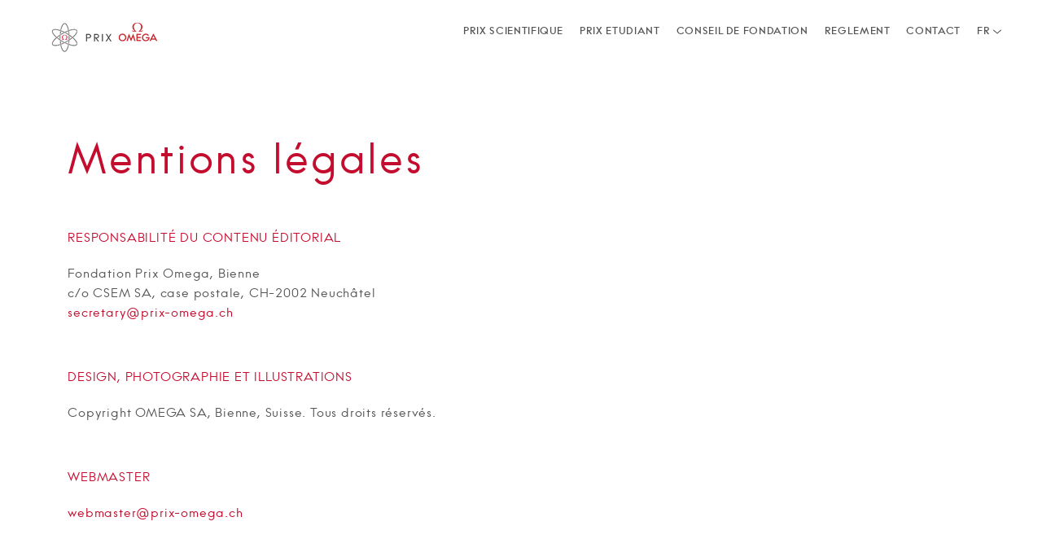

--- FILE ---
content_type: text/html; charset=UTF-8
request_url: https://www.prix-omega.ch/site-information
body_size: 3512
content:
<!DOCTYPE html>
<html>
	<head>
		<meta charset="UTF-8">
		<title>Mentions légales | OMEGA®</title>
		<meta name="description" content="Mentions légales | OMEGA®">
		<meta name="viewport" content="width=device-width, user-scalable=no">
		<base href="/" />
		<link rel="stylesheet" href="assets/app.css" />
		<link rel="icon" type="image/x-icon" href="favicon.ico" />
		<link rel="shortcut icon" type="image/x-icon" href="favicon.ico" />
		<link rel="icon" type="image/png" sizes="32x32" href="favicon-32x32.png" />
		<link rel="apple-touch-icon" sizes="76x76" href="favicon-76x76.png" />
		<link rel="apple-touch-icon" sizes="120x120" href="favicon-120x120.png" />
		<link rel="apple-touch-icon" sizes="152x152" href="favicon-152x152.png" />

		<!-- Google Tag Manager -->
		<script>(function(w,d,s,l,i){w[l]=w[l]||[];w[l].push({'gtm.start':
		new Date().getTime(),event:'gtm.js'});var f=d.getElementsByTagName(s)[0],
		j=d.createElement(s),dl=l!='dataLayer'?'&l='+l:'';j.async=true;j.src=
		'https://www.googletagmanager.com/gtm.js?id='+i+dl;f.parentNode.insertBefore(j,f);
		})(window,document,'script','dataLayer','GTM-M5T2HX');</script>
		<!-- End Google Tag Manager -->


	
<script>(window.BOOMR_mq=window.BOOMR_mq||[]).push(["addVar",{"rua.upush":"false","rua.cpush":"false","rua.upre":"false","rua.cpre":"false","rua.uprl":"false","rua.cprl":"false","rua.cprf":"false","rua.trans":"","rua.cook":"false","rua.ims":"false","rua.ufprl":"false","rua.cfprl":"false","rua.isuxp":"false","rua.texp":"norulematch","rua.ceh":"false","rua.ueh":"false","rua.ieh.st":"0"}]);</script>
                              <script>!function(e){var n="https://s.go-mpulse.net/boomerang/";if("False"=="True")e.BOOMR_config=e.BOOMR_config||{},e.BOOMR_config.PageParams=e.BOOMR_config.PageParams||{},e.BOOMR_config.PageParams.pci=!0,n="https://s2.go-mpulse.net/boomerang/";if(window.BOOMR_API_key="LZ8AT-2SQKX-HZCWZ-KCR38-VGZX9",function(){function e(){if(!o){var e=document.createElement("script");e.id="boomr-scr-as",e.src=window.BOOMR.url,e.async=!0,i.parentNode.appendChild(e),o=!0}}function t(e){o=!0;var n,t,a,r,d=document,O=window;if(window.BOOMR.snippetMethod=e?"if":"i",t=function(e,n){var t=d.createElement("script");t.id=n||"boomr-if-as",t.src=window.BOOMR.url,BOOMR_lstart=(new Date).getTime(),e=e||d.body,e.appendChild(t)},!window.addEventListener&&window.attachEvent&&navigator.userAgent.match(/MSIE [67]\./))return window.BOOMR.snippetMethod="s",void t(i.parentNode,"boomr-async");a=document.createElement("IFRAME"),a.src="about:blank",a.title="",a.role="presentation",a.loading="eager",r=(a.frameElement||a).style,r.width=0,r.height=0,r.border=0,r.display="none",i.parentNode.appendChild(a);try{O=a.contentWindow,d=O.document.open()}catch(_){n=document.domain,a.src="javascript:var d=document.open();d.domain='"+n+"';void(0);",O=a.contentWindow,d=O.document.open()}if(n)d._boomrl=function(){this.domain=n,t()},d.write("<bo"+"dy onload='document._boomrl();'>");else if(O._boomrl=function(){t()},O.addEventListener)O.addEventListener("load",O._boomrl,!1);else if(O.attachEvent)O.attachEvent("onload",O._boomrl);d.close()}function a(e){window.BOOMR_onload=e&&e.timeStamp||(new Date).getTime()}if(!window.BOOMR||!window.BOOMR.version&&!window.BOOMR.snippetExecuted){window.BOOMR=window.BOOMR||{},window.BOOMR.snippetStart=(new Date).getTime(),window.BOOMR.snippetExecuted=!0,window.BOOMR.snippetVersion=12,window.BOOMR.url=n+"LZ8AT-2SQKX-HZCWZ-KCR38-VGZX9";var i=document.currentScript||document.getElementsByTagName("script")[0],o=!1,r=document.createElement("link");if(r.relList&&"function"==typeof r.relList.supports&&r.relList.supports("preload")&&"as"in r)window.BOOMR.snippetMethod="p",r.href=window.BOOMR.url,r.rel="preload",r.as="script",r.addEventListener("load",e),r.addEventListener("error",function(){t(!0)}),setTimeout(function(){if(!o)t(!0)},3e3),BOOMR_lstart=(new Date).getTime(),i.parentNode.appendChild(r);else t(!1);if(window.addEventListener)window.addEventListener("load",a,!1);else if(window.attachEvent)window.attachEvent("onload",a)}}(),"".length>0)if(e&&"performance"in e&&e.performance&&"function"==typeof e.performance.setResourceTimingBufferSize)e.performance.setResourceTimingBufferSize();!function(){if(BOOMR=e.BOOMR||{},BOOMR.plugins=BOOMR.plugins||{},!BOOMR.plugins.AK){var n=""=="true"?1:0,t="",a="aod6lfqxfuxmo2logkra-f-3d1a920fd-clientnsv4-s.akamaihd.net",i="false"=="true"?2:1,o={"ak.v":"39","ak.cp":"1175186","ak.ai":parseInt("703090",10),"ak.ol":"0","ak.cr":9,"ak.ipv":4,"ak.proto":"h2","ak.rid":"f25004f9","ak.r":47370,"ak.a2":n,"ak.m":"","ak.n":"essl","ak.bpcip":"3.135.229.0","ak.cport":58090,"ak.gh":"23.208.24.77","ak.quicv":"","ak.tlsv":"tls1.3","ak.0rtt":"","ak.0rtt.ed":"","ak.csrc":"-","ak.acc":"","ak.t":"1768829602","ak.ak":"hOBiQwZUYzCg5VSAfCLimQ==3k2w6Qv+ArcnxuIMX833GKFgkfuI5uOCXvR8xYYVVZl/euYQ7jv28N+Ql+hMt1c73LRjDaloyPnOix/k2nNMzPbFeLNPlIVPa84U7gEGdGuN7ZcmRquTJZXcWISu7aJnN292R2/[base64]/dijQEFZW6Y7EV69yC7r+YixYh6vc2R/mpNHDngEejF2cyvDAVT1yhXGD41JHvWJoikyao=","ak.pv":"14","ak.dpoabenc":"","ak.tf":i};if(""!==t)o["ak.ruds"]=t;var r={i:!1,av:function(n){var t="http.initiator";if(n&&(!n[t]||"spa_hard"===n[t]))o["ak.feo"]=void 0!==e.aFeoApplied?1:0,BOOMR.addVar(o)},rv:function(){var e=["ak.bpcip","ak.cport","ak.cr","ak.csrc","ak.gh","ak.ipv","ak.m","ak.n","ak.ol","ak.proto","ak.quicv","ak.tlsv","ak.0rtt","ak.0rtt.ed","ak.r","ak.acc","ak.t","ak.tf"];BOOMR.removeVar(e)}};BOOMR.plugins.AK={akVars:o,akDNSPreFetchDomain:a,init:function(){if(!r.i){var e=BOOMR.subscribe;e("before_beacon",r.av,null,null),e("onbeacon",r.rv,null,null),r.i=!0}return this},is_complete:function(){return!0}}}}()}(window);</script></head>
	<body data-cookie="1" >

		<!-- Google Tag Manager (noscript) -->
		<noscript><iframe src="https://www.googletagmanager.com/ns.html?id=GTM-M5T2HX"
		height="0" width="0" style="display:none;visibility:hidden"></iframe></noscript>
		<!-- End Google Tag Manager (noscript) -->


		<div class="navigation">
			<div class="left">
				<a href="/">
					<img src="assets/images/logo.png" alt="Logo OMEGA" srcset="assets/images/logo2x.png 2x">
				</a>
			</div>
			<div class="right">
				<div class="menu v-align">
					<div class="sub">
						<a href="/prix-scientifique">PRIX SCIENTIFIQUE</a>
						<a href="/prix-etudiant">PRIX ETUDIANT</a>
						<a href="/conseil-de-fondation">CONSEIL DE FONDATION</a>
						<a href="/reglement">REGLEMENT</a>
						<a href="/contact">CONTACT</a>
						<ul class="dropdown">
							<li>
								<div class="link"> <span>fr</span>
									<svg height="32" viewBox="0 0 32 32" width="32" xmlns="http://www.w3.org/2000/svg"><path d="m14.865 23.269c.64.55 1.67.55 2.275 0l14.327-12.292c.713-.611.713-1.586 0-2.198-.71-.611-1.847-.611-2.56 0l-11.767 10.098c-.64.549-1.673.549-2.275 0l-11.77-10.098c-.71-.611-1.847-.611-2.56 0-.713.612-.713 1.587 0 2.198z"/></svg>
								</div>
							</li>
							<ul class="submenu">
							        <li><a href="/site-information">fr</a></li>
							        <li><a href="en/site-information">en</a></li>
							        <li><a href="de/site-information">de</a></li>
							</ul>
						</ul>
					</div>
				</div>
				<div class="burger">
					<div></div>
					<div></div>
					<div></div>
				</div>
			</div>
		</div>

<div class="generique min-height">
<h1>Mentions légales</h1>

<p class="article">Responsabilité du contenu éditorial</p>
<p>Fondation Prix Omega, Bienne<br />
c/o CSEM SA, case postale, CH-2002 Neuchâtel<br />
<a href="mailto:secretary@prix-omega.ch">secretary@prix-omega.ch</a></p>

<p class="article">Design, Photographie et Illustrations</p>
<p>Copyright OMEGA SA, Bienne, Suisse. Tous droits réservés.</p>

<p class="article">Webmaster</p>
<p><a href="mailto:webmaster@prix-omega.ch">webmaster@prix-omega.ch</a></p>
</div>

		<div class="footer">
			<div class="left">
				<p>Fondation Prix Omega. Copyright : Omega SA. Tous droits réservés.</p>
			</div>
			<div class="right">
				<div>
					<a href="/site-information">Mentions légales</a> <span class="separation"></span> 
					<a href="/terms-of-use">Conditions d'utilisation</a><br class="hide-desktop"/ > <span class="separation line-break hide-mobile"></span> 
					<a href="/privacy-notice">Déclaration de confidentialité</a>
				</div>
			</div>
		</div>

		<script src="assets/app.js"></script>		

	</body>
</html>

--- FILE ---
content_type: text/css
request_url: https://www.prix-omega.ch/assets/app.css
body_size: 7228
content:
.v-align {
  font-size: 0;
  text-align: center;
  white-space: nowrap;
}
.v-align:before {
  content: ' ';
  font-size: 0;
  height: 100%;
  width: 0;
  display: inline-block;
  vertical-align: middle;
}
.v-align > *:first-child {
  display: inline-block;
  vertical-align: middle;
  white-space: normal;
}
/* These are the conditional mixins for the different syntax for IE10 Flexbox*/
* {
  margin: 0;
  padding: 0;
  -webkit-tap-highlight-color: transparent;
}
body {
  -webkit-font-smoothing: antialiased;
  -moz-osx-font-smoothing: grayscale;
}
body > div {
  opacity: 0;
}
h1,
h2,
h3 {
  font-weight: normal;
}
@media only screen and (min-width: 1024px) and (max-width: 1599px) {
  .hide-desktop {
    display: none;
  }
}
@media only screen and (min-width: 1600px) {
  .hide-desktop {
    display: none;
  }
}
.hide-mobile {
  display: none !important;
}
@media only screen and (min-width: 1024px) and (max-width: 1599px) {
  .hide-mobile {
    display: inline-block !important;
  }
}
@media only screen and (min-width: 1600px) {
  .hide-mobile {
    display: inline-block !important;
  }
}
@font-face {
  font-family: 'omegact-bold';
  src: url(fonts/omegact-bold-webfont.woff), url(fonts/omegact-bold-webfont.svg), url(fonts/omegact-bold-webfont.eot), url(fonts/omegact-bold-webfont.woff2), url(fonts/omegact-bold-webfont.ttf);
  font-weight: normal;
  font-style: normal;
}
@font-face {
  font-family: 'omegact-light';
  src: url(fonts/omegact-light-webfont.svg), url(fonts/omegact-light-webfont.eot), url(fonts/omegact-light-webfont.woff), url(fonts/omegact-light-webfont.woff2), url(fonts/omegact-light-webfont.ttf);
  font-weight: normal;
  font-style: normal;
}
@font-face {
  font-family: 'omegact-regular';
  src: url(fonts/omegact-regular-webfont.ttf), url(fonts/omegact-regular-webfont.eot), url(fonts/omegact-regular-webfont.woff), url(fonts/omegact-regular-webfont.woff2), url(fonts/omegact-regular-webfont.svg);
  font-weight: normal;
  font-style: normal;
}
@font-face {
  font-family: 'icomoon';
  src: url(fonts/icomoon.woff), url(fonts/icomoon.woff2), url(fonts/icomoon.ttf), url(fonts/icomoon.eot), url(fonts/icomoon.svg);
  font-weight: normal;
  font-style: normal;
}
@font-face {
  font-family: 'austin';
  src: url(fonts/Austin-SemiboldItalic-Web.woff), url(fonts/Austin-SemiboldItalic-Web.woff2), url(fonts/Austin-SemiboldItalic-Web.ttf), url(fonts/Austin-SemiboldItalic-Web.eot), url(fonts/Austin-SemiboldItalic-Web.svg);
  font-weight: normal;
  font-style: normal;
}
.navigation {
  display: -webkit-box;
  display: -webkit-flex;
  display: -ms-flexbox;
  display: flex;
  justify-content: space-between;
  position: absolute;
  width: 100%;
  z-index: 1000;
  padding-top: 20px;
  opacity: 1;
}
.menu-open .navigation {
  position: fixed;
  height: 100%;
  background: #FFF;
}
@media only screen and (min-width: 1024px) and (max-width: 1599px) {
  .menu-open .navigation {
    position: absolute;
    height: auto;
    background: none;
  }
}
@media only screen and (min-width: 1600px) {
  .menu-open .navigation {
    position: absolute;
    height: auto;
    background: none;
  }
}
.navigation.shadow {
  box-shadow: none;
}
@media only screen and (min-width: 1024px) and (max-width: 1599px) {
  .navigation.shadow {
    box-shadow: 0px 3px 13px 1px rgba(122, 122, 122, 0.03);
  }
}
@media only screen and (min-width: 1600px) {
  .navigation.shadow {
    box-shadow: 0px 3px 13px 1px rgba(122, 122, 122, 0.03);
  }
}
@media only screen and (min-width: 1024px) and (max-width: 1599px) {
  .navigation {
    display: -webkit-box;
    display: -webkit-flex;
    display: -ms-flexbox;
    display: flex;
    justify-content: space-between;
    padding-top: 10px;
    padding-bottom: 10px;
    position: absolute;
  }
}
@media only screen and (min-width: 1600px) {
  .navigation {
    display: -webkit-box;
    display: -webkit-flex;
    display: -ms-flexbox;
    display: flex;
    justify-content: space-between;
    padding-top: 10px;
    padding-bottom: 10px;
    position: absolute;
  }
}
.navigation .left {
  justify-content: space-between;
  padding-left: 6.5%;
  position: relative;
  z-index: 1;
  white-space: nowrap;
}
@media only screen and (min-width: 1024px) and (max-width: 1599px) {
  .navigation .left {
    padding-left: 50px;
    display: -webkit-box;
    display: -webkit-flex;
    display: -ms-flexbox;
    display: flex;
    justify-content: space-around;
  }
}
@media only screen and (min-width: 1600px) {
  .navigation .left {
    padding-left: 50px;
    display: -webkit-box;
    display: -webkit-flex;
    display: -ms-flexbox;
    display: flex;
    justify-content: space-around;
  }
}
.navigation .left a {
  color: #c40d2e;
  text-decoration: none;
  border-right: 1px solid #e5e5e5;
  font-family: 'omegact-bold';
  font-size: 20px;
  padding-right: 17.5px;
  vertical-align: top;
  padding-top: 5px;
  padding-bottom: 5px;
}
.navigation .left a .nopadding {
  padding-left: 0px;
}
@media only screen and (min-width: 1024px) and (max-width: 1599px) {
  .navigation .left a .nopadding {
    padding-left: 0px;
  }
}
@media only screen and (min-width: 1600px) {
  .navigation .left a .nopadding {
    padding-left: 0px;
  }
}
@media only screen and (min-width: 1024px) and (max-width: 1599px) {
  .navigation .left a {
    padding-right: 30px;
    padding-left: 13px;
    padding-top: 15px;
    padding-bottom: 10px;
    font-size: 20px;
    letter-spacing: 1px;
  }
}
@media only screen and (min-width: 1600px) {
  .navigation .left a {
    padding-right: 30px;
    padding-left: 25px;
    padding-top: 15px;
    padding-bottom: 10px;
    font-size: 20px;
    letter-spacing: 1px;
  }
}
.navigation .left a img {
  height: 40px;
}
@media only screen and (min-width: 1600px) {
  .navigation .left a img {
    height: 40px;
  }
}
.navigation .left a:last-child {
  border: none;
}
.navigation .right {
  position: relative;
  z-index: 2;
}
.navigation .right .menu {
  display: none;
  position: fixed;
  top: 60px;
  bottom: 0px;
  left: 0px;
  right: 0px;
  overflow: auto;
  -webkit-overflow-scrolling: touch;
}
.menu-open .navigation .right .menu {
  display: block;
}
.navigation .right .menu .sub {
  position: relative;
  text-align: left;
  width: 100%;
}
@media only screen and (min-width: 1024px) and (max-width: 1599px) {
  .navigation .right .menu .sub {
    position: static;
    -webkit-transform: none;
    transform: none;
  }
}
@media only screen and (min-width: 1600px) {
  .navigation .right .menu .sub {
    position: static;
    -webkit-transform: none;
    transform: none;
  }
}
@media only screen and (min-width: 1024px) and (max-width: 1599px) {
  .navigation .right .menu {
    display: block;
    position: static;
    background: none;
    overflow: visible;
  }
}
@media only screen and (min-width: 1600px) {
  .navigation .right .menu {
    display: block;
    position: static;
    background: none;
    overflow: visible;
  }
}
@media only screen and (min-width: 1024px) and (max-width: 1599px) {
  .navigation .right {
    padding-right: 50px;
    width: auto;
    align-items: center;
    max-width: 900px;
    line-height: 56px;
  }
}
@media only screen and (min-width: 1600px) {
  .navigation .right {
    width: auto;
    align-items: center;
    padding-right: 50px;
    max-width: 900px;
    line-height: 56px;
  }
}
.navigation .right a,
.navigation .right .link {
  color: #555555;
  text-decoration: none;
  font-family: 'omegact-bold';
  font-size: 21px;
  transition: color 0.5s ease-out;
  display: block;
  margin-top: 55px;
  margin-bottom: 55px;
  margin-left: 6.5%;
  cursor: pointer;
  text-transform: uppercase;
}
.navigation .right a:hover,
.navigation .right .link:hover {
  color: #c40d2e;
}
.navigation .right a.selected,
.navigation .right .link.selected {
  color: #c40d2e;
  position: relative;
}
.navigation .right a.selected:before,
.navigation .right .link.selected:before {
  content: "";
  height: 1px;
  width: 100%;
  background: #c40d2e;
  position: absolute;
  bottom: 15px;
  left: 0px;
  display: none;
}
@media only screen and (min-width: 1024px) and (max-width: 1599px) {
  .navigation .right a.selected:before,
  .navigation .right .link.selected:before {
    display: block;
  }
}
@media only screen and (min-width: 1600px) {
  .navigation .right a.selected:before,
  .navigation .right .link.selected:before {
    display: block;
  }
}
@media only screen and (min-width: 1024px) and (max-width: 1599px) {
  .navigation .right a,
  .navigation .right .link {
    font-size: 13px;
    display: inline-block;
    letter-spacing: 0.65px;
    margin-left: 20px;
    margin-top: 0px;
    margin-bottom: 0px;
  }
}
@media only screen and (min-width: 1600px) {
  .navigation .right a,
  .navigation .right .link {
    font-size: 13px;
    display: inline-block;
    letter-spacing: 0.65px;
    margin-left: 35px;
    margin-top: 0px;
    margin-bottom: 0px;
  }
}
.navigation .right a span,
.navigation .right .link span {
  display: inline-block;
  vertical-align: top;
}
.navigation .right a svg,
.navigation .right .link svg {
  width: 10px;
  display: inline-block;
  vertical-align: middle;
}
.navigation .right a svg path,
.navigation .right .link svg path {
  fill: #555555;
  stroke-width: 0px;
}
.navigation .right .dropdown {
  margin: 0;
  padding: 0;
  position: relative;
  text-transform: uppercase;
}
.no-touch .navigation .right .dropdown:hover .submenu {
  display: block;
}
.navigation .right .dropdown.opened .submenu {
  display: block;
}
.navigation .right .dropdown li {
  list-style-type: none;
}
.navigation .right .dropdown .submenu {
  display: none;
  position: absolute;
  top: 30px;
  left: 6.5%;
  line-height: 35px;
}
.navigation .right .dropdown .submenu a {
  margin-top: 0px;
  margin-bottom: 0px;
  margin-left: 0px;
}
@media only screen and (min-width: 1024px) and (max-width: 1599px) {
  .navigation .right .dropdown .submenu {
    right: 12px;
    left: 20px;
    top: 45px;
    line-height: 25px;
  }
}
@media only screen and (min-width: 1600px) {
  .navigation .right .dropdown .submenu {
    right: 12px;
    left: 35px;
    top: 45px;
    line-height: 25px;
  }
}
@media only screen and (min-width: 1024px) and (max-width: 1599px) {
  .navigation .right .dropdown {
    display: inline-block;
  }
}
@media only screen and (min-width: 1600px) {
  .navigation .right .dropdown {
    display: inline-block;
  }
}
.navigation .right .burger {
  cursor: pointer;
  top: -5px;
  position: relative;
  padding-top: 10px;
  padding-bottom: 10px;
}
@media only screen and (min-width: 1024px) and (max-width: 1599px) {
  .navigation .right .burger {
    display: none;
  }
}
@media only screen and (min-width: 1600px) {
  .navigation .right .burger {
    display: none;
  }
}
.navigation .right .burger div {
  width: 17.5px;
  height: 2px;
  margin-bottom: 4px;
  margin-right: 25px;
  background-color: #555555;
  transition: all 0.5s ease-out;
}
.menu-open .navigation .right .burger div:nth-child(1) {
  -webkit-transform: rotate(45deg) translateY(3px) translateX(5px);
  transform: rotate(45deg) translateY(3px) translateX(5px);
}
.menu-open .navigation .right .burger div:nth-child(2) {
  opacity: 0;
}
.menu-open .navigation .right .burger div:nth-child(3) {
  -webkit-transform: rotate(-45deg) translateY(-4px) translateX(5px);
  transform: rotate(-45deg) translateY(-4px) translateX(5px);
}
.footer {
  background-color: #f2f2f2;
  width: 100%;
  padding-top: 1px;
}
@media only screen and (min-width: 1024px) and (max-width: 1599px) {
  .footer {
    display: -webkit-box;
    display: -webkit-flex;
    display: -ms-flexbox;
    display: flex;
    justify-content: space-between;
    margin-top: 50px;
    padding-top: 0px;
  }
}
@media only screen and (min-width: 1600px) {
  .footer {
    display: -webkit-box;
    display: -webkit-flex;
    display: -ms-flexbox;
    display: flex;
    justify-content: space-between;
    height: 60px;
    margin-top: 50px;
    padding-top: 0px;
  }
}
.footer .left {
  padding-top: 20px;
  padding-bottom: 10px;
  margin-left: 6.5%;
  margin-right: 6.5%;
}
@media only screen and (min-width: 1024px) and (max-width: 1599px) {
  .footer .left {
    text-align: left;
    margin-left: 4%;
    padding-top: 25px;
    padding-bottom: 25px;
    margin-right: 0px;
    white-space: nowrap;
  }
}
@media only screen and (min-width: 1600px) {
  .footer .left {
    text-align: left;
    margin-left: 50px;
    line-height: 60px;
    padding-top: 0px;
    margin-right: 0px;
  }
}
.footer .left p {
  font-family: 'omegact-regular';
  color: #9c9a9a;
  font-size: 12px;
}
@media only screen and (min-width: 1024px) and (max-width: 1599px) {
  .footer .left p {
    font-size: 13px;
    letter-spacing: 0.65px;
  }
}
@media only screen and (min-width: 1600px) {
  .footer .left p {
    font-size: 13px;
    letter-spacing: 0.65px;
  }
}
.footer .right {
  margin-left: 6.5%;
  margin-right: 6.5%;
  padding-bottom: 20px;
}
@media only screen and (min-width: 1024px) and (max-width: 1599px) {
  .footer .right {
    margin-left: 2.5%;
    margin-right: 30px;
    padding-top: 25px;
    padding-bottom: 25px;
    text-align: right;
    white-space: nowrap;
  }
}
@media only screen and (min-width: 1600px) {
  .footer .right {
    margin-right: 50px;
    line-height: 60px;
    text-align: right;
  }
}
@media only screen and (min-width: 1024px) and (max-width: 1599px) {
  .footer .right > div {
    display: inline-block;
  }
}
@media only screen and (min-width: 1600px) {
  .footer .right > div {
    display: inline-block;
  }
}
.footer .right > div .separation {
  margin-right: 2.5px;
  margin-left: 2.5px;
  background: #9c9a9a;
  height: 12px;
  width: 1px;
  display: inline-block;
  top: 2px;
  position: relative;
}
.footer .right > div a {
  color: #555555;
  font-family: 'omegact-regular';
  font-size: 12px;
  margin-bottom: 12.5px;
  transition: color 0.5s ease-out;
}
.footer .right > div a:hover {
  color: #c40d2e;
}
.footer .right > div a:nth-child(2) {
  border-right: none;
}
@media only screen and (min-width: 1024px) and (max-width: 1599px) {
  .footer .right > div a {
    font-size: 13px;
    letter-spacing: 0.65px;
  }
}
@media only screen and (min-width: 1600px) {
  .footer .right > div a {
    font-size: 13px;
    letter-spacing: 0.65px;
  }
}
.footer .right > div a:last-child {
  border: none;
}
.home-page-header {
  position: relative;
  height: 80vh;
  overflow: hidden;
}
.home-page-header .background {
  position: absolute;
  z-index: 100;
  background-image: url('images/home-img-mobile.jpg');
  background-size: cover;
  background-position: center center;
  width: 100%;
  height: 100%;
}
@media only screen and (min-width: 1024px) and (max-width: 1599px) {
  .home-page-header .background {
    background-image: url('images/home-img.jpg');
  }
}
@media only screen and (min-width: 1600px) {
  .home-page-header .background {
    background-image: url('images/home-img.jpg');
  }
}
.home-page-header .foreground {
  position: absolute;
  z-index: 150;
  top: 46%;
  -webkit-transform: translate(0, -50%);
          transform: translate(0, -50%);
  margin-left: 6.5%;
  margin-right: 6.5%;
  padding-top: 90px;
}
.home-page-header .foreground h1 {
  font-family: 'omegact-regular';
  color: #c40d2e;
  font-size: 50px;
  margin-bottom: 30px;
}
@media only screen and (min-width: 1024px) and (max-width: 1599px) {
  .home-page-header .foreground h1 {
    font-size: 100px;
    letter-spacing: 5px;
    margin-bottom: 0;
  }
}
@media only screen and (min-width: 1600px) {
  .home-page-header .foreground h1 {
    font-size: 100px;
    letter-spacing: 5px;
    margin-bottom: 0;
  }
}
.home-page-header .foreground p {
  font-family: 'omegact-regular';
  color: #555555;
  font-size: 15px;
  font-style: italic;
}
@media only screen and (min-width: 1024px) and (max-width: 1599px) {
  .home-page-header .foreground p {
    font-size: 20px;
    padding-top: 10px;
    letter-spacing: 1px;
  }
}
@media only screen and (min-width: 1600px) {
  .home-page-header .foreground p {
    font-size: 20px;
    padding-top: 10px;
    letter-spacing: 1px;
  }
}
.home-page-header .foreground .cta {
  display: -webkit-box;
  display: -webkit-flex;
  display: -ms-flexbox;
  display: flex;
  flex-direction: column;
  margin-top: 50px;
  position: relative;
  display: inline-block;
}
@media only screen and (min-width: 1024px) and (max-width: 1599px) {
  .home-page-header .foreground .cta {
    display: block;
    margin-top: 80px;
    margin-left: 9px;
  }
}
@media only screen and (min-width: 1600px) {
  .home-page-header .foreground .cta {
    display: block;
    margin-top: 80px;
    margin-left: 9px;
  }
}
.home-page-header .foreground .cta .button {
  font-size: 16px;
  width: 200px;
  margin-bottom: 20px;
  padding-top: 12.5px;
  padding-bottom: 12.5px;
  text-decoration: none;
  font-family: 'omegact-bold';
  color: #555555;
  border: solid 1px #cacaca;
  text-align: center;
  position: relative;
  display: inline-block;
  overflow: hidden;
  text-transform: uppercase;
}
@media only screen and (min-width: 1024px) and (max-width: 1599px) {
  .home-page-header .foreground .cta .button {
    padding: 13px 20px;
    font-size: 16px;
    border: solid 1px #cacaca;
    margin-bottom: 0;
    letter-spacing: 0.8px;
    margin-right: 20px;
  }
}
@media only screen and (min-width: 1600px) {
  .home-page-header .foreground .cta .button {
    padding: 13px 20px;
    font-size: 16px;
    border: solid 1px #cacaca;
    margin-bottom: 0;
    letter-spacing: 0.8px;
    margin-right: 20px;
  }
}
.home-page-header .foreground .cta .button span {
  transition: color 0.6s cubic-bezier(0.19, 1, 0.22, 1);
}
.home-page-header .foreground .cta .button:before {
  content: '';
  position: absolute;
  top: 0px;
  left: 0;
  width: 100%;
  height: 100%;
  background: #c40d2e;
  transition: -webkit-transform 0.6s cubic-bezier(0.19, 1, 0.22, 1);
  transition: transform 0.6s cubic-bezier(0.19, 1, 0.22, 1);
  transition: transform 0.6s cubic-bezier(0.19, 1, 0.22, 1), -webkit-transform 0.6s cubic-bezier(0.19, 1, 0.22, 1);
  -webkit-transform: translate3d(0, 101%, 0);
  transform: translate3d(0, 101%, 0);
}
.home-page-header .foreground .cta .button:hover:before {
  -webkit-transform: translate3d(0, 0%, 0);
  transform: translate3d(0, 0%, 0);
}
.home-page-header .foreground .cta .button:hover span {
  color: white;
}
.home-page-header .foreground .cta span {
  position: relative;
  display: inline-block;
}
.home-page-header .ancre {
  display: none;
  cursor: pointer;
  transition: border-left 0.6s cubic-bezier(0.19, 1, 0.22, 1);
}
.home-page-header .ancre:hover {
  border-left: solid 1px #c40d2e;
}
.home-page-header .ancre:hover p {
  color: #c40d2e;
}
@media only screen and (min-width: 1024px) and (max-width: 1599px) {
  .home-page-header .ancre {
    display: block;
    z-index: 150;
    position: absolute;
    bottom: 0px;
    left: 45px;
    border-left: solid 1px #9c9a9a;
  }
}
@media only screen and (min-width: 1600px) {
  .home-page-header .ancre {
    display: block;
    z-index: 150;
    position: absolute;
    bottom: 0px;
    left: 12.5%;
    border-left: solid 1px #9c9a9a;
  }
}
.home-page-header .ancre p {
  display: none;
  transition: color 0.6s cubic-bezier(0.19, 1, 0.22, 1);
}
@media only screen and (min-width: 1024px) and (max-width: 1599px) {
  .home-page-header .ancre p {
    display: block;
    margin-left: 23px;
    margin-top: 15px;
    margin-bottom: 18px;
    font-family: 'omegact-bold';
    font-size: 11px;
    color: #555555;
    letter-spacing: 0.55px;
  }
}
@media only screen and (min-width: 1600px) {
  .home-page-header .ancre p {
    display: block;
    margin-left: 23px;
    margin-top: 15px;
    margin-bottom: 18px;
    font-family: 'omegact-bold';
    font-size: 11px;
    color: #555555;
    letter-spacing: 0.55px;
  }
}
.home-page-body {
  position: relative;
  padding-top: 50px;
}
@media only screen and (min-width: 1024px) and (max-width: 1599px) {
  .home-page-body {
    flex-direction: row;
    margin-bottom: 150px;
    padding-top: 100px;
  }
}
@media only screen and (min-width: 1600px) {
  .home-page-body {
    flex-direction: row;
    margin-bottom: 155px;
    padding-top: 100px;
  }
}
.home-page-body .bloc-content {
  position: relative;
  display: -webkit-box;
  display: -webkit-flex;
  display: -ms-flexbox;
  display: flex;
  flex-direction: column-reverse;
  margin-bottom: 0;
}
@media only screen and (min-width: 1024px) and (max-width: 1599px) {
  .home-page-body .bloc-content {
    flex-direction: row;
    align-items: center;
    margin-bottom: 100px;
  }
}
@media only screen and (min-width: 1600px) {
  .home-page-body .bloc-content {
    flex-direction: row;
    align-items: center;
    margin-bottom: 100px;
  }
}
.home-page-body .bloc-content.last {
  padding-top: 0;
  margin-bottom: 0px;
}
.home-page-body .left {
  text-align: center;
  margin-bottom: 50px;
}
@media only screen and (min-width: 1024px) and (max-width: 1599px) {
  .home-page-body .left {
    width: 38.5%;
    margin-left: 7.5%;
    margin-right: 7.5%;
    margin-bottom: 0;
  }
}
@media only screen and (min-width: 1600px) {
  .home-page-body .left {
    width: 33.5%;
    margin-left: 12.5%;
    margin-right: 7%;
    margin-bottom: 0;
  }
}
.home-page-body .left img {
  width: 87%;
  margin-left: 6.5%;
  margin-right: 6.5%;
}
@media only screen and (min-width: 1024px) and (max-width: 1599px) {
  .home-page-body .left img {
    width: 100%;
    margin: 0;
  }
}
@media only screen and (min-width: 1600px) {
  .home-page-body .left img {
    width: 100%;
    margin: 0;
  }
}
.home-page-body .right {
  width: 87%;
  margin-left: 6.5%;
  margin-right: 6.5%;
  margin-bottom: 50px;
}
@media only screen and (min-width: 1024px) and (max-width: 1599px) {
  .home-page-body .right {
    margin-right: 7.5%;
    margin-left: 0;
    width: 38.5%;
  }
}
@media only screen and (min-width: 1600px) {
  .home-page-body .right {
    margin-right: 12.5%;
    margin-left: 0;
    width: 33.5%;
    padding-top: 121px;
  }
}
.home-page-body .right h2 {
  color: #c40d2e;
  font-size: 25px;
  margin-bottom: 35px;
  font-family: 'omegact-regular';
}
@media only screen and (min-width: 1024px) and (max-width: 1599px) {
  .home-page-body .right h2 {
    font-family: 'omegact-regular';
    font-size: 38px;
    margin-bottom: 44px;
    margin-top: 43px;
    letter-spacing: 1.9px;
    line-height: 42px;
    padding-left: 3px;
  }
}
@media only screen and (min-width: 1600px) {
  .home-page-body .right h2 {
    font-family: 'omegact-regular';
    font-size: 38px;
    margin-bottom: 43px;
    letter-spacing: 1.9px;
    line-height: 42px;
    padding-left: 0;
  }
}
.home-page-body .right p {
  font-family: 'omegact-regular';
  color: #555555;
  font-size: 14px;
  line-height: 21px;
  padding-bottom: 35px;
}
@media only screen and (min-width: 1024px) and (max-width: 1599px) {
  .home-page-body .right p {
    font-size: 16px;
    margin-bottom: 24px;
    letter-spacing: 0.8px;
    line-height: 24px;
    padding-left: 3px;
    padding-bottom: 0;
  }
}
@media only screen and (min-width: 1600px) {
  .home-page-body .right p {
    font-size: 16px;
    margin-bottom: 24px;
    letter-spacing: 0.8px;
    line-height: 24px;
    padding-left: 0;
    padding-bottom: 0;
  }
}
.home-page-body .right p b {
  font-family: 'omegact-bold';
}
.home-page-body .right a {
  font-family: 'omegact-bold';
  color: #555555;
  font-size: 14px;
  transition: color 0.5s ease-out;
  text-decoration: none;
  position: relative;
}
.home-page-body .right a span {
  font-family: 'omegact-bold';
  color: #555555;
  font-size: 14px;
  transition: color 0.5s ease-out;
  text-decoration: none;
  position: relative;
}
.home-page-body .right a span:before {
  height: 1px;
  position: absolute;
  bottom: -2px;
  left: 0px;
  width: 100%;
  background: #e7e7e7;
  content: "";
  transition: background 0.5s ease-out;
}
.home-page-body .right a span:hover {
  color: #c40d2e;
}
.home-page-body .right a span:hover:before {
  background: #c40d2e;
}
@media only screen and (min-width: 1024px) and (max-width: 1599px) {
  .home-page-body .right a {
    font-size: 16px;
    letter-spacing: 0.8px;
    padding-left: 3px;
  }
}
@media only screen and (min-width: 1600px) {
  .home-page-body .right a {
    font-size: 16px;
    letter-spacing: 0.8px;
    padding-left: 3px;
  }
}
.home-page-body .right .download img {
  width: 33px;
  height: 25px;
  vertical-align: middle;
  margin-right: 25px;
}
.laureates-omega {
  padding-bottom: 90px;
  font-family: 'omegact-regular';
  text-align: center;
}
@media only screen and (min-width: 1024px) {
  .laureates-omega {
    text-align: left;
  }
}
.laureates-omega p {
  color: #555555;
  font-size: 14px;
  line-height: 21px;
}
.laureates-omega h2 {
  display: block;
  margin-left: 7.5%;
  margin-right: 7.5%;
  color: #c40d2e;
  font-size: 25px;
  margin-bottom: 35px;
}
@media only screen and (min-width: 1600px) {
  .laureates-omega h2 {
    margin-left: 12.5%;
    margin-right: 12.5%;
  }
}
.laureates-omega img {
  display: block;
  width: 100%;
  margin: 0;
}
@media only screen and (min-width: 1024px) {
  .laureates-omega__content {
    flex-direction: row;
    align-items: center;
    display: -webkit-box;
    display: -webkit-flex;
    display: -ms-flexbox;
    display: flex;
  }
}
.laureates-omega__block {
  width: 87%;
  margin-left: 6.5%;
  margin-right: 6.5%;
}
.laureates-omega__block._left {
  margin-bottom: 60px;
}
@media only screen and (min-width: 1024px) {
  .laureates-omega__block {
    margin-bottom: 0;
    width: 38.5%;
    margin-right: 7.5%;
  }
  .laureates-omega__block._right {
    margin-left: 0;
  }
  .laureates-omega__block._left {
    margin-bottom: 0;
    margin-left: 7.5%;
  }
}
@media only screen and (min-width: 1600px) {
  .laureates-omega__block {
    width: 33.5%;
  }
  .laureates-omega__block._right {
    margin-right: 12.5%;
    margin-left: 0;
  }
  .laureates-omega__block._left {
    margin-left: 12.5%;
    margin-right: 7%;
  }
}
.laureates-omega__date {
  display: block;
  margin-top: 20px;
  margin-bottom: 10px;
}
.tableau {
  margin-bottom: 50px;
  width: 100%;
}
@media only screen and (min-width: 1024px) and (max-width: 1599px) {
  .tableau {
    margin-bottom: 100px;
  }
}
@media only screen and (min-width: 1600px) {
  .tableau {
    margin-bottom: 100px;
  }
}
.tableau h2 {
  font-family: 'omegact-regular';
  color: #c40d2e;
  font-size: 25px;
  margin-bottom: 32.5px;
  margin-left: 6.5%;
}
@media only screen and (min-width: 1024px) and (max-width: 1599px) {
  .tableau h2 {
    font-size: 38px;
    margin-bottom: 60px;
    letter-spacing: 1.9px;
  }
}
@media only screen and (min-width: 1600px) {
  .tableau h2 {
    font-size: 38px;
    margin-bottom: 50px;
    margin-left: 12.5%;
    letter-spacing: 1.9px;
  }
}
.tableau table {
  border-collapse: collapse;
  width: 87%;
  display: table;
  overflow-x: auto;
  margin-bottom: 30px;
  margin-left: 6.5%;
  margin-right: 6.5%;
}
@media only screen and (min-width: 1024px) and (max-width: 1599px) {
  .tableau table {
    border-collapse: collapse;
    width: 87%;
    margin-bottom: 50px;
    margin-left: 6.5%;
    margin-right: 6.5%;
  }
}
@media only screen and (min-width: 1600px) {
  .tableau table {
    border-collapse: collapse;
    width: 78%;
    margin-bottom: 60px;
    margin-left: 11%;
    margin-right: 11%;
  }
}
.tableau table .deep {
  display: none;
}
@media only screen and (min-width: 1024px) and (max-width: 1599px) {
  .tableau table .deep {
    display: table-cell;
  }
}
@media only screen and (min-width: 1600px) {
  .tableau table .deep {
    display: table-cell;
  }
}
@media only screen and (min-width: 1024px) and (max-width: 1599px) {
  .tableau table thead {
    width: 100%;
  }
}
@media only screen and (min-width: 1600px) {
  .tableau table thead {
    width: 100%;
  }
}
.tableau table thead tr {
  height: 75px;
}
@media only screen and (min-width: 1024px) and (max-width: 1599px) {
  .tableau table thead tr {
    height: 80px;
    width: 100%;
  }
}
@media only screen and (min-width: 1600px) {
  .tableau table thead tr {
    height: 80px;
    width: 100%;
  }
}
.tableau table thead th {
  font-family: 'omegact-regular';
  color: #9c9a9a;
  background-color: #f2f2f2;
  font-size: 12px;
  text-align: left;
  padding-right: 10px;
  padding-left: 10px;
  text-transform: uppercase;
}
@media only screen and (min-width: 1024px) and (max-width: 1599px) {
  .tableau table thead th {
    font-size: 14px;
  }
}
@media only screen and (min-width: 1600px) {
  .tableau table thead th {
    font-size: 14px;
  }
}
.tableau table thead .annee {
  padding-left: 15px;
}
@media only screen and (min-width: 1024px) and (max-width: 1599px) {
  .tableau table thead .annee {
    padding-left: 35px;
  }
}
@media only screen and (min-width: 1600px) {
  .tableau table thead .annee {
    padding-left: 35px;
  }
}
@media only screen and (min-width: 1024px) and (max-width: 1599px) {
  .tableau table tbody {
    width: 100%;
  }
}
@media only screen and (min-width: 1600px) {
  .tableau table tbody {
    width: 100%;
  }
}
.tableau table tbody .bold {
  font-family: 'omegact-bold';
  color: #555555;
  font-size: 12px;
}
@media only screen and (min-width: 1024px) and (max-width: 1599px) {
  .tableau table tbody .bold {
    font-size: 16px;
    line-height: 24px;
  }
}
@media only screen and (min-width: 1600px) {
  .tableau table tbody .bold {
    font-size: 16px;
    line-height: 24px;
  }
}
.tableau table tbody tr {
  height: 75px;
}
.tableau table tbody tr.old {
  display: none;
}
.tableau table tbody tr.old.display {
  display: table-row;
}
@media only screen and (min-width: 1024px) and (max-width: 1599px) {
  .tableau table tbody tr {
    height: 95px;
    width: 100%;
  }
}
@media only screen and (min-width: 1600px) {
  .tableau table tbody tr {
    height: 95px;
    width: 100%;
  }
}
.tableau table tbody td {
  font-family: 'omegact-regular';
  color: #555555;
  border-bottom: solid 1px #f2f2f2;
  font-size: 12px;
  padding-right: 10px;
  padding-left: 10px;
}
@media only screen and (min-width: 1024px) and (max-width: 1599px) {
  .tableau table tbody td {
    font-size: 16px;
    line-height: 24px;
  }
}
@media only screen and (min-width: 1600px) {
  .tableau table tbody td {
    font-size: 16px;
    line-height: 24px;
  }
}
.tableau table tbody .annee {
  padding-left: 15px;
}
@media only screen and (min-width: 1024px) and (max-width: 1599px) {
  .tableau table tbody .annee {
    padding-left: 35px;
  }
}
@media only screen and (min-width: 1600px) {
  .tableau table tbody .annee {
    padding-left: 35px;
  }
}
.tableau .display-more {
  display: inline-block;
  text-decoration: none;
  font-family: 'omegact-bold';
  text-decoration: underline;
  color: #555555;
  font-size: 14px;
  margin-left: 6.5%;
  cursor: pointer;
  transition: color 0.5s ease-out;
}
.tableau .display-more:hover {
  color: #c40d2e;
}
.tableau .display-more.hidden {
  display: none;
}
@media only screen and (min-width: 1024px) and (max-width: 1599px) {
  .tableau .display-more {
    font-size: 16px;
    margin-left: 6.5%;
    margin-bottom: 100px;
    letter-spacing: 0.8px;
    padding-left: 35px;
  }
}
@media only screen and (min-width: 1600px) {
  .tableau .display-more {
    font-size: 16px;
    margin-left: 11%;
    margin-bottom: 100px;
    letter-spacing: 0.8px;
    padding-left: 35px;
  }
}
.tableau .display-less {
  display: inline-block;
  text-decoration: none;
  font-family: 'omegact-bold';
  text-decoration: underline;
  color: #555555;
  font-size: 14px;
  margin-left: 6.5%;
  cursor: pointer;
  transition: color 0.5s ease-out;
}
.tableau .display-less.hidden {
  display: none;
}
.tableau .display-less:hover {
  color: #c40d2e;
}
@media only screen and (min-width: 1024px) and (max-width: 1599px) {
  .tableau .display-less {
    font-size: 16px;
    margin-left: 6.5%;
    margin-bottom: 100px;
    letter-spacing: 0.8px;
    padding-left: 35px;
  }
}
@media only screen and (min-width: 1600px) {
  .tableau .display-less {
    font-size: 16px;
    margin-left: 11%;
    margin-bottom: 100px;
    letter-spacing: 0.8px;
    padding-left: 35px;
  }
}
.container {
  display: -webkit-box;
  display: -webkit-flex;
  display: -ms-flexbox;
  display: flex;
  flex-direction: column;
  padding-top: 50px;
}
@media only screen and (min-width: 1024px) and (max-width: 1599px) {
  .container {
    padding-top: 100px;
    flex-direction: row;
    align-items: flex-start;
  }
}
@media only screen and (min-width: 1600px) {
  .container {
    padding-top: 92px;
    flex-direction: row;
    align-items: flex-start;
  }
}
.container .left {
  width: 87%;
  margin-left: 6.5%;
  margin-right: 6.5%;
  margin-bottom: 50px;
}
@media only screen and (min-width: 1024px) and (max-width: 1599px) {
  .container .left {
    width: 40%;
    margin-left: 6.5%;
    margin-right: 6.5%;
    margin-bottom: 150px;
  }
}
@media only screen and (min-width: 1600px) {
  .container .left {
    width: 40%;
    margin-left: 12.5%;
    margin-right: 0;
    margin-bottom: 160px;
  }
}
.container .left p {
  font-family: 'omegact-regular';
  color: #555555;
  font-size: 14px;
  line-height: 21px;
}
@media only screen and (min-width: 1024px) and (max-width: 1599px) {
  .container .left p {
    font-size: 16px;
    letter-spacing: 0.8px;
    line-height: 24px;
  }
}
@media only screen and (min-width: 1600px) {
  .container .left p {
    font-size: 16px;
    letter-spacing: 0.8px;
    line-height: 24px;
  }
}
.container .left ul {
  font-family: 'omegact-regular';
  color: #555555;
  list-style-type: none;
  margin-top: 32.5px;
  margin-bottom: 50px;
  line-height: 21px;
  font-size: 14px;
}
@media only screen and (min-width: 1024px) and (max-width: 1599px) {
  .container .left ul {
    font-size: 16px;
    margin-top: 40px;
    margin-bottom: 70px;
  }
}
@media only screen and (min-width: 1600px) {
  .container .left ul {
    font-size: 16px;
    margin-top: 32px;
    margin-bottom: 53px;
    letter-spacing: 0.8px;
  }
}
@media only screen and (min-width: 1024px) and (max-width: 1599px) {
  .container .left ul li {
    padding-bottom: 20px;
  }
}
@media only screen and (min-width: 1600px) {
  .container .left ul li {
    padding-bottom: 10px;
  }
}
.container .right {
  margin-bottom: 100px;
}
@media only screen and (min-width: 1024px) and (max-width: 1599px) {
  .container .right {
    width: 33.5%;
    margin-right: 12.5%;
    margin-bottom: 160px;
    text-align: center;
  }
}
@media only screen and (min-width: 1600px) {
  .container .right {
    width: 41.5%;
    margin-right: 8.5%;
    margin-bottom: 150px;
    text-align: center;
  }
}
.container .right img {
  width: 74%;
  margin-left: 13%;
  margin-right: 13%;
}
@media only screen and (min-width: 1024px) and (max-width: 1599px) {
  .container .right img {
    width: 500px;
    margin-left: 6.5%;
    margin-right: 6.5%;
  }
}
@media only screen and (min-width: 1600px) {
  .container .right img {
    width: 500px;
    margin-left: 6.5%;
    margin-right: 0px;
  }
}
.scientifique {
  height: auto;
}
.scientifique .img-wrapper {
  position: relative;
  overflow: hidden;
}
@media only screen and (min-width: 1024px) and (max-width: 1599px) {
  .scientifique .img-wrapper {
    width: 100%;
  }
}
@media only screen and (min-width: 1600px) {
  .scientifique .img-wrapper {
    width: 100%;
  }
}
.scientifique .img-wrapper .img-mobile {
  width: 100%;
}
@media only screen and (min-width: 1024px) and (max-width: 1599px) {
  .scientifique .img-wrapper .img-mobile {
    display: none;
  }
}
@media only screen and (min-width: 1600px) {
  .scientifique .img-wrapper .img-mobile {
    display: none;
  }
}
.scientifique .img-wrapper .img-desktop {
  display: none;
}
@media only screen and (min-width: 1024px) and (max-width: 1599px) {
  .scientifique .img-wrapper .img-desktop {
    display: block;
    top: 0;
    left: 0;
    width: 100%;
  }
}
@media only screen and (min-width: 1600px) {
  .scientifique .img-wrapper .img-desktop {
    display: block;
    top: 0;
    left: 0;
    width: 100%;
  }
}
.scientifique .sub-title {
  position: absolute;
  top: 50%;
  -webkit-transform: translateY(-50%);
          transform: translateY(-50%);
  left: 6.5%;
  display: inline-block;
}
@media only screen and (min-width: 1600px) {
  .scientifique .sub-title {
    left: 12.5%;
    padding-top: 42px;
  }
}
.scientifique .sub-title h1 {
  font-size: 36px;
  font-family: 'omegact-regular';
  color: #c40d2e;
  padding-bottom: 15px;
}
@media only screen and (min-width: 1024px) and (max-width: 1599px) {
  .scientifique .sub-title h1 {
    font-size: 54px;
    letter-spacing: 2.7px;
  }
}
@media only screen and (min-width: 1600px) {
  .scientifique .sub-title h1 {
    font-size: 54px;
    letter-spacing: 2.7px;
    padding-bottom: 30px;
  }
}
.scientifique .sub-title p {
  font-family: 'omegact-bold';
  color: #555555;
  font-size: 14px;
  display: inline-block;
  position: relative;
  text-transform: uppercase;
  cursor: pointer;
  transition: color 0.6s cubic-bezier(0.19, 1, 0.22, 1);
}
.scientifique .sub-title p:after {
  content: "";
  background: #cacaca;
  width: 100%;
  height: 1px;
  position: absolute;
  bottom: -3px;
  left: 0;
  transition: background 0.6s cubic-bezier(0.19, 1, 0.22, 1);
}
@media only screen and (min-width: 1024px) and (max-width: 1599px) {
  .scientifique .sub-title p:after {
    content: "";
    background: #cacaca;
    width: 100%;
    height: 1px;
    position: absolute;
    bottom: -3px;
    left: 0;
  }
}
@media only screen and (min-width: 1600px) {
  .scientifique .sub-title p:after {
    content: "";
    background: #cacaca;
    width: 100%;
    height: 1px;
    position: absolute;
    bottom: -3px;
    left: 0;
  }
}
.scientifique .sub-title p:hover {
  color: #c40d2e;
}
.scientifique .sub-title p:hover:after {
  background: #c40d2e;
}
@media only screen and (min-width: 1024px) and (max-width: 1599px) {
  .scientifique .sub-title p {
    font-size: 16px;
    letter-spacing: 0.8px;
  }
}
@media only screen and (min-width: 1600px) {
  .scientifique .sub-title p {
    font-size: 16px;
    letter-spacing: 0.8px;
  }
}
.etudiant .img-wrapper {
  position: relative;
  overflow: hidden;
}
@media only screen and (min-width: 1024px) and (max-width: 1599px) {
  .etudiant .img-wrapper {
    width: 100%;
  }
}
@media only screen and (min-width: 1600px) {
  .etudiant .img-wrapper {
    width: 100%;
  }
}
.etudiant .img-wrapper .img-mobile {
  width: 100%;
}
@media only screen and (min-width: 1024px) and (max-width: 1599px) {
  .etudiant .img-wrapper .img-mobile {
    display: none;
  }
}
@media only screen and (min-width: 1600px) {
  .etudiant .img-wrapper .img-mobile {
    display: none;
  }
}
.etudiant .img-wrapper .img-desktop {
  display: none;
}
@media only screen and (min-width: 1024px) and (max-width: 1599px) {
  .etudiant .img-wrapper .img-desktop {
    display: block;
    top: 0;
    left: 0;
    width: 100%;
  }
}
@media only screen and (min-width: 1600px) {
  .etudiant .img-wrapper .img-desktop {
    display: block;
    top: 0;
    left: 0;
    width: 100%;
  }
}
.etudiant .sub-title {
  position: absolute;
  top: 50%;
  -webkit-transform: translateY(-50%);
          transform: translateY(-50%);
  left: 6.5%;
}
@media only screen and (min-width: 1600px) {
  .etudiant .sub-title {
    left: 12.5%;
    padding-top: 42px;
  }
}
.etudiant .sub-title h1 {
  font-size: 36px;
  font-family: 'omegact-regular';
  color: #c40d2e;
  padding-bottom: 15px;
}
@media only screen and (min-width: 1024px) and (max-width: 1599px) {
  .etudiant .sub-title h1 {
    font-size: 54px;
    letter-spacing: 2.7px;
  }
}
@media only screen and (min-width: 1600px) {
  .etudiant .sub-title h1 {
    font-size: 54px;
    letter-spacing: 2.7px;
    padding-bottom: 30px;
  }
}
.etudiant .sub-title p {
  font-family: 'omegact-bold';
  color: #555555;
  font-size: 14px;
  display: inline-block;
  position: relative;
  text-transform: uppercase;
  cursor: pointer;
  transition: color 0.6s cubic-bezier(0.19, 1, 0.22, 1);
}
.etudiant .sub-title p:after {
  content: "";
  background: #cacaca;
  width: 100%;
  height: 1px;
  position: absolute;
  bottom: -3px;
  left: 0;
  transition: background 0.6s cubic-bezier(0.19, 1, 0.22, 1);
}
@media only screen and (min-width: 1024px) and (max-width: 1599px) {
  .etudiant .sub-title p:after {
    content: "";
    background: #cacaca;
    width: 100%;
    height: 1px;
    position: absolute;
    bottom: -3px;
    left: 0;
  }
}
@media only screen and (min-width: 1600px) {
  .etudiant .sub-title p:after {
    content: "";
    background: #cacaca;
    width: 100%;
    height: 1px;
    position: absolute;
    bottom: -3px;
    left: 0;
  }
}
.etudiant .sub-title p:hover {
  color: #c40d2e;
}
.etudiant .sub-title p:hover:after {
  background: #c40d2e;
}
@media only screen and (min-width: 1024px) and (max-width: 1599px) {
  .etudiant .sub-title p {
    font-size: 16px;
    letter-spacing: 0.8px;
  }
}
@media only screen and (min-width: 1600px) {
  .etudiant .sub-title p {
    font-size: 16px;
    letter-spacing: 0.8px;
  }
}
.conseil .sub-title-conseil {
  margin-left: 6.5%;
  margin-right: 6.5%;
  padding-top: 0px;
}
@media only screen and (min-width: 1024px) and (max-width: 1599px) {
  .conseil .sub-title-conseil {
    margin-top: 0;
    padding-top: 150px;
  }
}
@media only screen and (min-width: 1600px) {
  .conseil .sub-title-conseil {
    margin-left: 12.5%;
    padding-top: 210px;
    margin-top: 0;
  }
}
.conseil .sub-title-conseil h1 {
  font-family: 'omegact-regular';
  font-size: 36px;
  color: #c40d2e;
  padding-top: 100px;
  margin-bottom: 75px;
  width: 55%;
}
@media only screen and (min-width: 1024px) and (max-width: 1599px) {
  .conseil .sub-title-conseil h1 {
    font-size: 54px;
    padding-top: 0px;
    padding-bottom: 47px;
    margin-bottom: 0;
    letter-spacing: 2.7px;
    width: 100%;
  }
}
@media only screen and (min-width: 1600px) {
  .conseil .sub-title-conseil h1 {
    font-size: 54px;
    padding-top: 0px;
    padding-bottom: 47px;
    margin-bottom: 0;
    letter-spacing: 2.7px;
    width: 100%;
  }
}
.conseil .sub-title-conseil p {
  font-family: 'omegact-regular';
  color: #c40d2e;
  font-size: 14px;
  text-transform: uppercase;
}
@media only screen and (min-width: 1024px) and (max-width: 1599px) {
  .conseil .sub-title-conseil p {
    font-size: 16px;
    letter-spacing: 0.8px;
  }
}
@media only screen and (min-width: 1600px) {
  .conseil .sub-title-conseil p {
    font-size: 16px;
    letter-spacing: 0.8px;
  }
}
@media only screen and (min-width: 1024px) and (max-width: 1599px) {
  .conseil .conseil-content {
    display: -webkit-box;
    display: -webkit-flex;
    display: -ms-flexbox;
    display: flex;
    justify-content: center;
    align-items: baseline;
    margin-bottom: 90px;
  }
}
@media only screen and (min-width: 1600px) {
  .conseil .conseil-content {
    display: -webkit-box;
    display: -webkit-flex;
    display: -ms-flexbox;
    display: flex;
    justify-content: center;
    align-items: baseline;
    margin-bottom: 37px;
    margin-top: -60px;
  }
}
.conseil .conseil-content .conseil-left {
  width: 87%;
  margin-left: 6.5%;
  margin-right: 6.5%;
}
@media only screen and (min-width: 1024px) and (max-width: 1599px) {
  .conseil .conseil-content .conseil-left {
    width: 40%;
    margin-left: 6.5%;
    margin-right: 6.5%;
  }
}
@media only screen and (min-width: 1600px) {
  .conseil .conseil-content .conseil-left {
    width: 34%;
    margin-left: 7%;
    margin-right: 7%;
  }
}
.conseil .conseil-content .conseil-left .text {
  padding-bottom: 12.5px;
}
.conseil .conseil-content .conseil-left .text p {
  font-family: 'omegact-regular';
  color: #555555;
  font-size: 16px;
  padding-top: 25px;
  padding-bottom: 11px;
}
@media only screen and (min-width: 1024px) and (max-width: 1599px) {
  .conseil .conseil-content .conseil-left .text p {
    font-size: 16px;
    padding-top: 35px;
    letter-spacing: 0.8px;
    line-height: 24px;
    padding-top: 25px;
    padding-bottom: 0px;
  }
}
@media only screen and (min-width: 1600px) {
  .conseil .conseil-content .conseil-left .text p {
    font-size: 16px;
    padding-top: 35px;
    letter-spacing: 0.8px;
    line-height: 24px;
    padding-top: 25px;
    padding-bottom: 0px;
  }
}
.conseil .conseil-content .conseil-left .text span {
  font-family: 'omegact-bold';
  color: #555555;
}
@media only screen and (min-width: 1024px) and (max-width: 1599px) {
  .conseil .conseil-content .conseil-left .text span {
    font-size: 16px;
    letter-spacing: 0.8px;
    line-height: 24px;
  }
}
@media only screen and (min-width: 1600px) {
  .conseil .conseil-content .conseil-left .text span {
    font-size: 16px;
    letter-spacing: 0.8px;
    line-height: 24px;
  }
}
.conseil .conseil-content .conseil-left .text a {
  text-decoration: none;
  color: #555555;
  font-family: 'omegact-bold';
  transition: color 0.5s ease-out;
}
.conseil .conseil-content .conseil-left .text a span {
  position: relative;
  color: #555555;
  transition: color 0.5s ease-out;
}
.conseil .conseil-content .conseil-left .text a span:before {
  height: 1px;
  width: 100%;
  position: absolute;
  bottom: -2px;
  left: 0px;
  background: #e7e7e7;
  content: "";
  transition: background 0.5s ease-out;
}
.conseil .conseil-content .conseil-left .text a:hover {
  color: #c40d2e;
}
.conseil .conseil-content .conseil-left .text a:hover span {
  color: #c40d2e;
}
.conseil .conseil-content .conseil-left .text a:hover span:before {
  background: #c40d2e;
}
@media only screen and (min-width: 1024px) and (max-width: 1599px) {
  .conseil .conseil-content .conseil-left .text a {
    letter-spacing: 0.8px;
    line-height: 24px;
  }
}
@media only screen and (min-width: 1600px) {
  .conseil .conseil-content .conseil-left .text a {
    letter-spacing: 0.8px;
    line-height: 24px;
  }
}
.conseil .conseil-content .conseil-left .text a img {
  width: 25px;
  vertical-align: middle;
  margin-right: 12.5px;
  top: -2px;
  position: relative;
}
@media only screen and (min-width: 1024px) and (max-width: 1599px) {
  .conseil .conseil-content .conseil-left .text a img {
    width: 25px;
    height: 35px;
  }
}
@media only screen and (min-width: 1600px) {
  .conseil .conseil-content .conseil-left .text a img {
    width: 25px;
    height: 35px;
  }
}
@media only screen and (min-width: 1024px) and (max-width: 1599px) {
  .conseil .conseil-content .conseil-left .text {
    padding-bottom: 0px;
  }
}
@media only screen and (min-width: 1600px) {
  .conseil .conseil-content .conseil-left .text {
    padding-bottom: 0px;
  }
}
.conseil .conseil-content .conseil-right {
  width: 87%;
  margin-left: 6.5%;
  margin-right: 6.5%;
  margin-top: 60px;
}
@media only screen and (min-width: 1024px) and (max-width: 1599px) {
  .conseil .conseil-content .conseil-right {
    width: 40%;
    margin-right: 6.5%;
    margin-left: 0;
  }
}
@media only screen and (min-width: 1600px) {
  .conseil .conseil-content .conseil-right {
    width: 34%;
    margin-right: 6.5%;
    margin-left: 0;
  }
}
.conseil .conseil-content .conseil-right p {
  font-family: 'omegact-regular';
  color: #555555;
  font-style: italic;
  font-size: 16px;
  margin-bottom: 45px;
}
@media only screen and (min-width: 1024px) and (max-width: 1599px) {
  .conseil .conseil-content .conseil-right p {
    padding: 0;
    font-size: 16px;
    padding-top: 35px;
    letter-spacing: 0.8px;
    line-height: 24px;
    margin-bottom: 0px;
  }
}
@media only screen and (min-width: 1600px) {
  .conseil .conseil-content .conseil-right p {
    padding: 0;
    font-size: 16px;
    padding-top: 35px;
    letter-spacing: 0.8px;
    line-height: 24px;
    margin-bottom: 0px;
  }
}
.conseil .second-content {
  display: -webkit-box;
  display: -webkit-flex;
  display: -ms-flexbox;
  display: flex;
  flex-direction: column-reverse;
  width: 87%;
  margin-left: 6.5%;
  margin-right: 6.5%;
}
@media only screen and (min-width: 1024px) and (max-width: 1599px) {
  .conseil .second-content {
    width: 87%;
    margin-left: 6.5%;
    margin-right: 6.5%;
    flex-direction: row;
    align-items: center;
  }
}
@media only screen and (min-width: 1600px) {
  .conseil .second-content {
    width: 75%;
    margin-left: 12.5%;
    margin-right: 12.5%;
    flex-direction: row;
  }
}
.conseil .second-content .second-left {
  margin-top: 17.5px;
  margin-bottom: 50px;
}
@media only screen and (min-width: 1024px) and (max-width: 1599px) {
  .conseil .second-content .second-left {
    width: 40%;
    margin-right: 6.5%;
    margin-bottom: 0;
  }
}
@media only screen and (min-width: 1600px) {
  .conseil .second-content .second-left {
    width: 47%;
    margin-right: 8%;
    margin-bottom: 0;
  }
}
.conseil .second-content .second-left img {
  width: 100%;
}
@media only screen and (min-width: 1024px) and (max-width: 1599px) {
  .conseil .second-content .second-right {
    margin-left: 15%;
    width: 40%;
  }
}
@media only screen and (min-width: 1600px) {
  .conseil .second-content .second-right {
    margin-left: 0;
    width: 30%;
  }
}
.conseil .second-content .second-right h2 {
  font-family: 'omegact-regular';
  color: #c40d2e;
  font-size: 25px;
  margin-bottom: 25px;
}
@media only screen and (min-width: 1024px) and (max-width: 1599px) {
  .conseil .second-content .second-right h2 {
    font-size: 38px;
    letter-spacing: 1.9px;
  }
}
@media only screen and (min-width: 1600px) {
  .conseil .second-content .second-right h2 {
    font-size: 38px;
    letter-spacing: 1.9px;
    margin-top: 196px;
    margin-bottom: 47px;
  }
}
.conseil .second-content .second-right .mini-title {
  font-family: 'omegact-regular';
  color: #c40d2e;
  font-size: 16px;
  margin-bottom: 20px;
}
@media only screen and (min-width: 1024px) and (max-width: 1599px) {
  .conseil .second-content .second-right .mini-title {
    font-size: 16px;
    letter-spacing: 0.8px;
    margin-bottom: 10px;
  }
}
@media only screen and (min-width: 1600px) {
  .conseil .second-content .second-right .mini-title {
    font-size: 16px;
    letter-spacing: 0.8px;
    margin-bottom: 10px;
  }
}
.conseil .second-content .second-right a {
  font-family: 'omegact-bold';
  color: #555555;
  font-size: 16px;
  margin-bottom: 40px;
  text-decoration: none;
  transition: color 0.5s ease-out;
}
.conseil .second-content .second-right a:hover {
  color: #c40d2e;
}
@media only screen and (min-width: 1024px) and (max-width: 1599px) {
  .conseil .second-content .second-right a {
    font-size: 16px;
    letter-spacing: 0.8px;
    line-height: 24px;
  }
}
@media only screen and (min-width: 1600px) {
  .conseil .second-content .second-right a {
    font-size: 16px;
    letter-spacing: 0.8px;
    line-height: 24px;
  }
}
.conseil .second-content .second-right p {
  font-family: 'omegact-bold';
  color: #555555;
  font-size: 16px;
  line-height: 24px;
  margin-bottom: 40px;
}
@media only screen and (min-width: 1024px) and (max-width: 1599px) {
  .conseil .second-content .second-right p {
    font-size: 16px;
    letter-spacing: 0.8px;
    line-height: 24px;
  }
}
@media only screen and (min-width: 1600px) {
  .conseil .second-content .second-right p {
    font-size: 16px;
    letter-spacing: 0.8px;
    line-height: 24px;
  }
}
.reglement,
.generique {
  width: 87%;
  margin-left: 6.5%;
}
@media only screen and (min-width: 1024px) and (max-width: 1599px) {
  .reglement,
  .generique {
    max-width: 1024px;
  }
}
@media only screen and (min-width: 1600px) {
  .reglement,
  .generique {
    margin-left: 12.5%;
    margin-right: 12.5%;
    width: 75%;
    max-width: 1024px;
  }
}
.reglement h1,
.generique h1 {
  font-size: 36px;
  font-family: 'omegact-regular';
  padding-top: 100px;
  margin-bottom: 70px;
  color: #c40d2e;
}
@media only screen and (min-width: 1024px) and (max-width: 1599px) {
  .reglement h1,
  .generique h1 {
    font-size: 54px;
    padding-top: 160px;
    padding-bottom: 0;
    margin-bottom: 16px;
    letter-spacing: 2.7px;
  }
}
@media only screen and (min-width: 1600px) {
  .reglement h1,
  .generique h1 {
    font-size: 54px;
    padding-top: 207px;
    padding-bottom: 0;
    margin-bottom: 16px;
    letter-spacing: 2.7px;
  }
}
.reglement .article,
.generique .article {
  font-family: 'omegact-regular';
  color: #c40d2e;
  font-size: 16px;
  margin-bottom: 25px;
  padding-top: 17.5px;
  text-transform: uppercase;
}
@media only screen and (min-width: 1024px) and (max-width: 1599px) {
  .reglement .article,
  .generique .article {
    font-size: 16px;
    padding-top: 35px;
    padding-bottom: 0;
    margin-bottom: 20px;
    letter-spacing: 0.8px;
  }
}
@media only screen and (min-width: 1600px) {
  .reglement .article,
  .generique .article {
    font-size: 16px;
    padding-top: 35px;
    padding-bottom: 0;
    margin-bottom: 20px;
    letter-spacing: 0.8px;
  }
}
.reglement p,
.generique p {
  font-family: 'omegact-regular';
  color: #555555;
  font-size: 16px;
  margin-bottom: 25px;
  line-height: 24px;
}
@media only screen and (min-width: 1024px) and (max-width: 1599px) {
  .reglement p,
  .generique p {
    font-size: 16px;
    padding-bottom: 0;
    letter-spacing: 0.8px;
    line-height: 24px;
    margin-bottom: 20px;
  }
}
@media only screen and (min-width: 1600px) {
  .reglement p,
  .generique p {
    font-size: 16px;
    padding-bottom: 0;
    letter-spacing: 0.8px;
    margin-bottom: 20px;
    line-height: 24px;
  }
}
.reglement p a,
.generique p a {
  color: #c40d2e;
  text-decoration: none;
}
.reglement p span,
.generique p span {
  font-family: 'omegact-bold';
  color: #555555;
  font-size: 16px;
}
@media only screen and (min-width: 1024px) and (max-width: 1599px) {
  .reglement p span,
  .generique p span {
    font-size: 16px;
    letter-spacing: 0.8px;
    line-height: 24px;
  }
}
@media only screen and (min-width: 1600px) {
  .reglement p span,
  .generique p span {
    font-size: 16px;
    letter-spacing: 0.8px;
    line-height: 24px;
  }
}
.reglement .sub-article,
.generique .sub-article {
  font-family: 'omegact-regular';
  font-style: italic;
  color: #555555;
  font-size: 14px;
  margin-bottom: 25px;
  line-height: 24px;
}
@media only screen and (min-width: 1024px) and (max-width: 1599px) {
  .reglement .sub-article,
  .generique .sub-article {
    font-size: 13px;
    line-height: 20px;
  }
}
@media only screen and (min-width: 1600px) {
  .reglement .sub-article,
  .generique .sub-article {
    font-size: 13px;
    line-height: 20px;
  }
}
.login_form {
  width: 300px;
  position: fixed;
  top: 50%;
  left: 50%;
  -webkit-transform: translateX(-50%) translateY(-50%);
  transform: translateX(-50%) translateY(-50%);
}
.login_form input,
.login_form .btn-primary {
  margin-top: 1rem;
}
.login_form .btn-primary {
  color: #fff;
  background-color: #c40d2e;
  border-color: #c40d2e;
}
.login_form .btn-primary:hover {
  color: #fff;
  background-color: #c40d2e;
  border-color: #c40d2e;
}
.contact .sub-title-contact {
  margin-left: 6.5%;
  margin-right: 6.5%;
  padding-top: 0px;
}
@media only screen and (min-width: 1024px) and (max-width: 1599px) {
  .contact .sub-title-contact {
    margin-top: 0;
    padding-top: 150px;
  }
}
@media only screen and (min-width: 1600px) {
  .contact .sub-title-contact {
    margin-left: 12.5%;
    padding-top: 210px;
    margin-top: 0;
  }
}
.contact .sub-title-contact h1 {
  border: 0;
  clip: rect(0, 0, 0, 0);
  height: 1px;
  margin: -1px;
  overflow: hidden;
  padding: 0;
  position: absolute;
  width: 1px;
  width: 1px !important;
}
.contact .sub-title-contact p {
  font-family: 'omegact-regular';
  color: #c40d2e;
  font-size: 14px;
  text-transform: uppercase;
}
@media only screen and (min-width: 1024px) and (max-width: 1599px) {
  .contact .sub-title-contact p {
    font-size: 16px;
    letter-spacing: 0.8px;
  }
}
@media only screen and (min-width: 1600px) {
  .contact .sub-title-contact p {
    font-size: 16px;
    letter-spacing: 0.8px;
  }
}
@media only screen and (min-width: 1024px) and (max-width: 1599px) {
  .contact .contact-content {
    display: -webkit-box;
    display: -webkit-flex;
    display: -ms-flexbox;
    display: flex;
    justify-content: center;
    align-items: baseline;
    margin-bottom: 90px;
  }
}
@media only screen and (min-width: 1600px) {
  .contact .contact-content {
    display: -webkit-box;
    display: -webkit-flex;
    display: -ms-flexbox;
    display: flex;
    justify-content: center;
    align-items: baseline;
    margin-bottom: 37px;
    margin-top: -60px;
  }
}
.contact .contact-content .contact-left {
  width: 87%;
  margin-left: 6.5%;
  margin-right: 6.5%;
}
@media only screen and (min-width: 1024px) and (max-width: 1599px) {
  .contact .contact-content .contact-left {
    width: 40%;
    margin-left: 6.5%;
    margin-right: 6.5%;
  }
}
@media only screen and (min-width: 1600px) {
  .contact .contact-content .contact-left {
    width: 34%;
    margin-left: 7%;
    margin-right: 7%;
  }
}
.contact .contact-content .contact-left .text {
  padding-bottom: 12.5px;
}
.contact .contact-content .contact-left .text p {
  font-family: 'omegact-regular';
  color: #555555;
  font-size: 16px;
  padding-top: 25px;
  padding-bottom: 11px;
}
@media only screen and (min-width: 1024px) and (max-width: 1599px) {
  .contact .contact-content .contact-left .text p {
    font-size: 16px;
    padding-top: 35px;
    letter-spacing: 0.8px;
    line-height: 24px;
    padding-top: 25px;
    padding-bottom: 0px;
  }
}
@media only screen and (min-width: 1600px) {
  .contact .contact-content .contact-left .text p {
    font-size: 16px;
    padding-top: 35px;
    letter-spacing: 0.8px;
    line-height: 24px;
    padding-top: 25px;
    padding-bottom: 0px;
  }
}
.contact .contact-content .contact-left .text span {
  font-family: 'omegact-bold';
  color: #555555;
}
@media only screen and (min-width: 1024px) and (max-width: 1599px) {
  .contact .contact-content .contact-left .text span {
    font-size: 16px;
    letter-spacing: 0.8px;
    line-height: 24px;
  }
}
@media only screen and (min-width: 1600px) {
  .contact .contact-content .contact-left .text span {
    font-size: 16px;
    letter-spacing: 0.8px;
    line-height: 24px;
  }
}
.contact .contact-content .contact-left .text a {
  text-decoration: none;
  color: #555555;
  font-family: 'omegact-bold';
  transition: color 0.5s ease-out;
}
.contact .contact-content .contact-left .text a span {
  position: relative;
  color: #555555;
  transition: color 0.5s ease-out;
}
.contact .contact-content .contact-left .text a span:before {
  height: 1px;
  width: 100%;
  position: absolute;
  bottom: -2px;
  left: 0px;
  background: #e7e7e7;
  content: "";
  transition: background 0.5s ease-out;
}
.contact .contact-content .contact-left .text a:hover {
  color: #c40d2e;
}
.contact .contact-content .contact-left .text a:hover span {
  color: #c40d2e;
}
.contact .contact-content .contact-left .text a:hover span:before {
  background: #c40d2e;
}
@media only screen and (min-width: 1024px) and (max-width: 1599px) {
  .contact .contact-content .contact-left .text a {
    letter-spacing: 0.8px;
    line-height: 24px;
  }
}
@media only screen and (min-width: 1600px) {
  .contact .contact-content .contact-left .text a {
    letter-spacing: 0.8px;
    line-height: 24px;
  }
}
.contact .contact-content .contact-left .text a img {
  width: 25px;
  vertical-align: middle;
  margin-right: 12.5px;
  top: -2px;
  position: relative;
}
@media only screen and (min-width: 1024px) and (max-width: 1599px) {
  .contact .contact-content .contact-left .text a img {
    width: 25px;
    height: 35px;
  }
}
@media only screen and (min-width: 1600px) {
  .contact .contact-content .contact-left .text a img {
    width: 25px;
    height: 35px;
  }
}
@media only screen and (min-width: 1024px) and (max-width: 1599px) {
  .contact .contact-content .contact-left .text {
    padding-bottom: 0px;
  }
}
@media only screen and (min-width: 1600px) {
  .contact .contact-content .contact-left .text {
    padding-bottom: 0px;
  }
}
.contact .contact-content .contact-right {
  width: 87%;
  margin-left: 6.5%;
  margin-right: 6.5%;
  margin-top: 60px;
}
@media only screen and (min-width: 1024px) and (max-width: 1599px) {
  .contact .contact-content .contact-right {
    width: 40%;
    margin-right: 6.5%;
    margin-left: 0;
  }
}
@media only screen and (min-width: 1600px) {
  .contact .contact-content .contact-right {
    width: 34%;
    margin-right: 6.5%;
    margin-left: 0;
  }
}
.contact .contact-content .contact-right p {
  font-family: 'omegact-regular';
  color: #555555;
  font-style: italic;
  font-size: 16px;
  margin-bottom: 45px;
}
@media only screen and (min-width: 1024px) and (max-width: 1599px) {
  .contact .contact-content .contact-right p {
    padding: 0;
    font-size: 16px;
    padding-top: 35px;
    letter-spacing: 0.8px;
    line-height: 24px;
    margin-bottom: 0px;
  }
}
@media only screen and (min-width: 1600px) {
  .contact .contact-content .contact-right p {
    padding: 0;
    font-size: 16px;
    padding-top: 35px;
    letter-spacing: 0.8px;
    line-height: 24px;
    margin-bottom: 0px;
  }
}
.contact .second-content {
  display: -webkit-box;
  display: -webkit-flex;
  display: -ms-flexbox;
  display: flex;
  flex-direction: column-reverse;
  width: 87%;
  margin-left: 6.5%;
  margin-right: 6.5%;
}
@media only screen and (min-width: 1024px) and (max-width: 1599px) {
  .contact .second-content {
    width: 87%;
    margin-left: 6.5%;
    margin-right: 6.5%;
    flex-direction: row;
    align-items: center;
  }
}
@media only screen and (min-width: 1600px) {
  .contact .second-content {
    width: 75%;
    margin-left: 12.5%;
    margin-right: 12.5%;
    flex-direction: row;
  }
}
.contact .second-content .second-left {
  margin-top: 17.5px;
  margin-bottom: 50px;
}
@media only screen and (min-width: 1024px) and (max-width: 1599px) {
  .contact .second-content .second-left {
    width: 40%;
    margin-right: 6.5%;
    margin-bottom: 0;
  }
}
@media only screen and (min-width: 1600px) {
  .contact .second-content .second-left {
    width: 47%;
    margin-right: 8%;
    margin-bottom: 0;
  }
}
.contact .second-content .second-left img {
  width: 100%;
}
@media only screen and (min-width: 1024px) and (max-width: 1599px) {
  .contact .second-content .second-right {
    margin-left: 15%;
    width: 40%;
  }
}
@media only screen and (min-width: 1600px) {
  .contact .second-content .second-right {
    margin-left: 0;
    width: 30%;
  }
}
.contact .second-content .second-right h2 {
  font-family: 'omegact-regular';
  color: #c40d2e;
  font-size: 25px;
  margin-bottom: 25px;
}
@media only screen and (min-width: 1024px) and (max-width: 1599px) {
  .contact .second-content .second-right h2 {
    font-size: 38px;
    letter-spacing: 1.9px;
  }
}
@media only screen and (min-width: 1600px) {
  .contact .second-content .second-right h2 {
    font-size: 38px;
    letter-spacing: 1.9px;
    margin-top: 196px;
    margin-bottom: 47px;
  }
}
.contact .second-content .second-right .mini-title {
  font-family: 'omegact-regular';
  color: #c40d2e;
  font-size: 16px;
  margin-bottom: 20px;
}
@media only screen and (min-width: 1024px) and (max-width: 1599px) {
  .contact .second-content .second-right .mini-title {
    font-size: 16px;
    letter-spacing: 0.8px;
    margin-bottom: 10px;
  }
}
@media only screen and (min-width: 1600px) {
  .contact .second-content .second-right .mini-title {
    font-size: 16px;
    letter-spacing: 0.8px;
    margin-bottom: 10px;
  }
}
.contact .second-content .second-right a {
  font-family: 'omegact-bold';
  color: #555555;
  font-size: 16px;
  margin-bottom: 40px;
  text-decoration: none;
  transition: color 0.5s ease-out;
}
.contact .second-content .second-right a:hover {
  color: #c40d2e;
}
@media only screen and (min-width: 1024px) and (max-width: 1599px) {
  .contact .second-content .second-right a {
    font-size: 16px;
    letter-spacing: 0.8px;
    line-height: 24px;
  }
}
@media only screen and (min-width: 1600px) {
  .contact .second-content .second-right a {
    font-size: 16px;
    letter-spacing: 0.8px;
    line-height: 24px;
  }
}
.contact .second-content .second-right p {
  font-family: 'omegact-bold';
  color: #555555;
  font-size: 16px;
  line-height: 24px;
  margin-bottom: 40px;
}
@media only screen and (min-width: 1024px) and (max-width: 1599px) {
  .contact .second-content .second-right p {
    font-size: 16px;
    letter-spacing: 0.8px;
    line-height: 24px;
  }
}
@media only screen and (min-width: 1600px) {
  .contact .second-content .second-right p {
    font-size: 16px;
    letter-spacing: 0.8px;
    line-height: 24px;
  }
}
.not-found {
  height: auto;
}
.not-found .img-wrapper {
  position: relative;
  overflow: hidden;
}
@media only screen and (min-width: 1024px) and (max-width: 1599px) {
  .not-found .img-wrapper {
    width: 100%;
  }
}
@media only screen and (min-width: 1600px) {
  .not-found .img-wrapper {
    width: 100%;
  }
}
.not-found .img-wrapper .img-mobile {
  width: 100%;
}
@media only screen and (min-width: 1024px) and (max-width: 1599px) {
  .not-found .img-wrapper .img-mobile {
    display: none;
  }
}
@media only screen and (min-width: 1600px) {
  .not-found .img-wrapper .img-mobile {
    display: none;
  }
}
.not-found .img-wrapper .img-desktop {
  display: none;
}
@media only screen and (min-width: 1024px) and (max-width: 1599px) {
  .not-found .img-wrapper .img-desktop {
    display: block;
    top: 0;
    left: 0;
    width: 100%;
  }
}
@media only screen and (min-width: 1600px) {
  .not-found .img-wrapper .img-desktop {
    display: block;
    top: 0;
    left: 0;
    width: 100%;
  }
}
.not-found .sub-title {
  position: absolute;
  top: 50%;
  -webkit-transform: translateY(-50%);
          transform: translateY(-50%);
  left: 6.5%;
  display: inline-block;
}
@media only screen and (min-width: 1600px) {
  .not-found .sub-title {
    left: 12.5%;
    padding-top: 42px;
  }
}
.not-found .sub-title h1 {
  font-size: 36px;
  font-family: 'omegact-regular';
  color: #c40d2e;
  padding-bottom: 15px;
}
@media only screen and (min-width: 1024px) and (max-width: 1599px) {
  .not-found .sub-title h1 {
    font-size: 54px;
    letter-spacing: 2.7px;
  }
}
@media only screen and (min-width: 1600px) {
  .not-found .sub-title h1 {
    font-size: 54px;
    letter-spacing: 2.7px;
    padding-bottom: 30px;
  }
}
